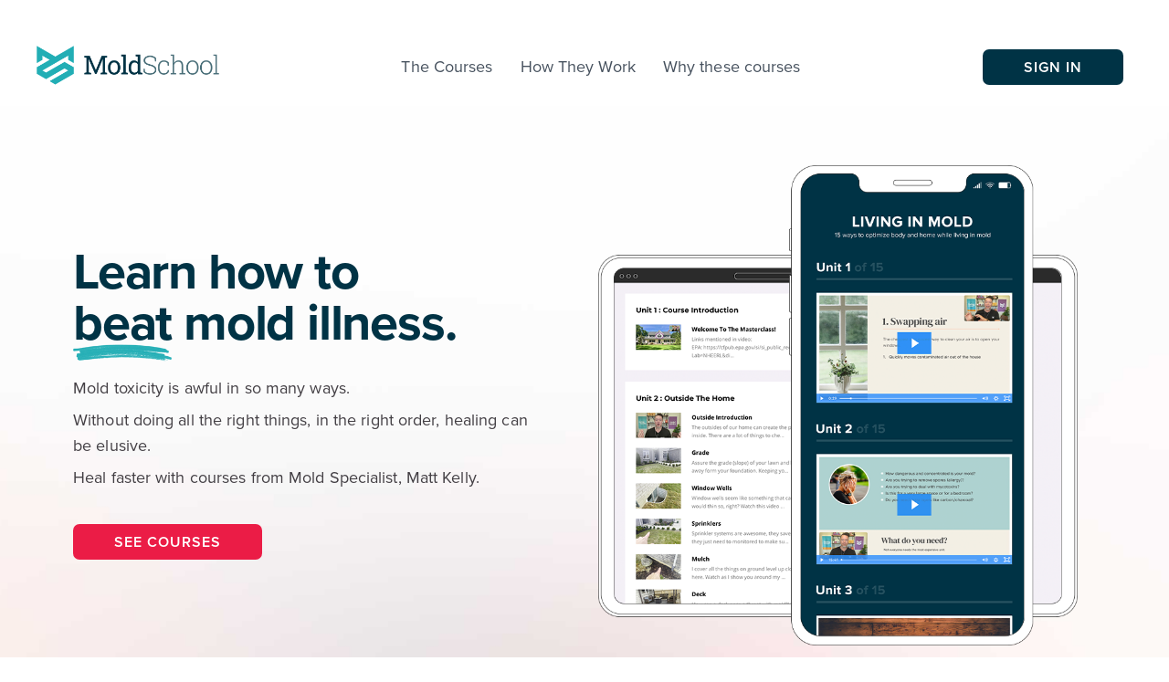

--- FILE ---
content_type: text/html; charset=utf-8
request_url: https://mattkelly.mykajabi.com/
body_size: 10315
content:
<!doctype html>
<html lang="en">
  <head>
    
              <meta name="csrf-param" content="authenticity_token">
              <meta name="csrf-token" content="aVQeuSQJdsOB9D5WqUrnnJ67i9rGRkF32BeveCUE8X2nWyM8DHB4BRvrbvYyzFDkw0yaLFvWKJNFBpnfh1A4Tg==">
            
    <title>
      
        MoldSchool - Learn to heal body and home from toxic mold
      
    </title>
    <meta charset="utf-8" />
    <meta http-equiv="x-ua-compatible" content="ie=edge, chrome=1">
    <meta name="viewport" content="width=device-width, initial-scale=1, shrink-to-fit=no">
    
      <meta name="description" content="Healing from Mold Illness requires a multi-pronged approach. MoldSchool courses teach you what you need to know for both body and home. " />
    
    <meta property="og:type" content="website">
<meta property="og:url" content="https://www.moldschool.com">
<meta name="twitter:card" content="summary_large_image">

<meta property="og:title" content="MoldSchool - Learn to heal body and home from toxic mold">
<meta name="twitter:title" content="MoldSchool - Learn to heal body and home from toxic mold">


<meta property="og:description" content="Healing from Mold Illness requires a multi-pronged approach. MoldSchool courses teach you what you need to know for both body and home. ">
<meta name="twitter:description" content="Healing from Mold Illness requires a multi-pronged approach. MoldSchool courses teach you what you need to know for both body and home. ">


<meta property="og:image" content="https://kajabi-storefronts-production.kajabi-cdn.com/kajabi-storefronts-production/file-uploads/sites/2147635405/images/f75403-aae3-355f-ee8-a447fc408ef_Kajabi-website-image.png">
<meta name="twitter:image" content="https://kajabi-storefronts-production.kajabi-cdn.com/kajabi-storefronts-production/file-uploads/sites/2147635405/images/f75403-aae3-355f-ee8-a447fc408ef_Kajabi-website-image.png">


    
      <link href="https://kajabi-storefronts-production.kajabi-cdn.com/kajabi-storefronts-production/file-uploads/sites/2147635405/images/137a6b7-6bab-5010-0243-5427db6af4bd_75c219e4-8681-4b0a-8130-e5b7d693201a.png?v=2" rel="shortcut icon" />
    
    <link rel="canonical" href="https://www.moldschool.com" />

    <!-- Google Fonts ====================================================== -->
    
      <link href="//fonts.googleapis.com/css?family=Roboto:400,700,400italic,700italic|Poppins:400,700,400italic,700italic" rel="stylesheet" type="text/css">
    

    <!-- Kajabi CSS ======================================================== -->
    <link rel="stylesheet" media="screen" href="https://kajabi-app-assets.kajabi-cdn.com/assets/core-0d125629e028a5a14579c81397830a1acd5cf5a9f3ec2d0de19efb9b0795fb03.css" />

    

    <link rel="stylesheet" href="https://use.fontawesome.com/releases/v5.15.2/css/all.css" crossorigin="anonymous">

    <link rel="stylesheet" media="screen" href="https://kajabi-storefronts-production.kajabi-cdn.com/kajabi-storefronts-production/themes/2152885210/assets/styles.css?1748561592323391" />

    <!-- Customer CSS ====================================================== -->
    <link rel="stylesheet" media="screen" href="https://kajabi-storefronts-production.kajabi-cdn.com/kajabi-storefronts-production/themes/2152885210/assets/overrides.css?1748561592323391" />
    <style>
  /* Custom CSS Added Via Theme Settings */
  /* CSS Overrides go here */
</style>


    <!-- Kajabi Editor Only CSS ============================================ -->
    

    <!-- Header hook ======================================================= -->
    <script type="text/javascript">
  var Kajabi = Kajabi || {};
</script>
<script type="text/javascript">
  Kajabi.currentSiteUser = {
    "id" : "-1",
    "type" : "Guest",
    "contactId" : "",
  };
</script>
<script type="text/javascript">
  Kajabi.theme = {
    activeThemeName: "Hopper",
    previewThemeId: null,
    editor: false
  };
</script>
<meta name="turbo-prefetch" content="false">
<style type="text/css">
  #editor-overlay {
    display: none;
    border-color: #2E91FC;
    position: absolute;
    background-color: rgba(46,145,252,0.05);
    border-style: dashed;
    border-width: 3px;
    border-radius: 3px;
    pointer-events: none;
    cursor: pointer;
    z-index: 10000000000;
  }
  .editor-overlay-button {
    color: white;
    background: #2E91FC;
    border-radius: 2px;
    font-size: 13px;
    margin-inline-start: -24px;
    margin-block-start: -12px;
    padding-block: 3px;
    padding-inline: 10px;
    text-transform:uppercase;
    font-weight:bold;
    letter-spacing:1.5px;

    left: 50%;
    top: 50%;
    position: absolute;
  }
</style>
<script src="https://kajabi-app-assets.kajabi-cdn.com/vite/assets/track_analytics-999259ad.js" crossorigin="anonymous" type="module"></script><link rel="modulepreload" href="https://kajabi-app-assets.kajabi-cdn.com/vite/assets/stimulus-576c66eb.js" as="script" crossorigin="anonymous">
<link rel="modulepreload" href="https://kajabi-app-assets.kajabi-cdn.com/vite/assets/track_product_analytics-9c66ca0a.js" as="script" crossorigin="anonymous">
<link rel="modulepreload" href="https://kajabi-app-assets.kajabi-cdn.com/vite/assets/stimulus-e54d982b.js" as="script" crossorigin="anonymous">
<link rel="modulepreload" href="https://kajabi-app-assets.kajabi-cdn.com/vite/assets/trackProductAnalytics-3d5f89d8.js" as="script" crossorigin="anonymous">      <script type="text/javascript">
        if (typeof (window.rudderanalytics) === "undefined") {
          !function(){"use strict";window.RudderSnippetVersion="3.0.3";var sdkBaseUrl="https://cdn.rudderlabs.com/v3"
          ;var sdkName="rsa.min.js";var asyncScript=true;window.rudderAnalyticsBuildType="legacy",window.rudderanalytics=[]
          ;var e=["setDefaultInstanceKey","load","ready","page","track","identify","alias","group","reset","setAnonymousId","startSession","endSession","consent"]
          ;for(var n=0;n<e.length;n++){var t=e[n];window.rudderanalytics[t]=function(e){return function(){
          window.rudderanalytics.push([e].concat(Array.prototype.slice.call(arguments)))}}(t)}try{
          new Function('return import("")'),window.rudderAnalyticsBuildType="modern"}catch(a){}
          if(window.rudderAnalyticsMount=function(){
          "undefined"==typeof globalThis&&(Object.defineProperty(Object.prototype,"__globalThis_magic__",{get:function get(){
          return this},configurable:true}),__globalThis_magic__.globalThis=__globalThis_magic__,
          delete Object.prototype.__globalThis_magic__);var e=document.createElement("script")
          ;e.src="".concat(sdkBaseUrl,"/").concat(window.rudderAnalyticsBuildType,"/").concat(sdkName),e.async=asyncScript,
          document.head?document.head.appendChild(e):document.body.appendChild(e)
          },"undefined"==typeof Promise||"undefined"==typeof globalThis){var d=document.createElement("script")
          ;d.src="https://polyfill-fastly.io/v3/polyfill.min.js?version=3.111.0&features=Symbol%2CPromise&callback=rudderAnalyticsMount",
          d.async=asyncScript,document.head?document.head.appendChild(d):document.body.appendChild(d)}else{
          window.rudderAnalyticsMount()}window.rudderanalytics.load("2apYBMHHHWpiGqicceKmzPebApa","https://kajabiaarnyhwq.dataplane.rudderstack.com",{})}();
        }
      </script>
      <script type="text/javascript">
        if (typeof (window.rudderanalytics) !== "undefined") {
          rudderanalytics.page({"account_id":"2147617004","site_id":"2147635405"});
        }
      </script>
      <script type="text/javascript">
        if (typeof (window.rudderanalytics) !== "undefined") {
          (function () {
            function AnalyticsClickHandler (event) {
              const targetEl = event.target.closest('a') || event.target.closest('button');
              if (targetEl) {
                rudderanalytics.track('Site Link Clicked', Object.assign(
                  {"account_id":"2147617004","site_id":"2147635405"},
                  {
                    link_text: targetEl.textContent.trim(),
                    link_href: targetEl.href,
                    tag_name: targetEl.tagName,
                  }
                ));
              }
            };
            document.addEventListener('click', AnalyticsClickHandler);
          })();
        }
      </script>
<meta name='site_locale' content='en'><style type="text/css">
  body main {
    direction: ltr;
  }
  .slick-list {
    direction: ltr;
  }
</style>
<style type="text/css">
  /* Font Awesome 4 */
  .fa.fa-twitter{
    font-family:sans-serif;
  }
  .fa.fa-twitter::before{
    content:"𝕏";
    font-size:1.2em;
  }

  /* Font Awesome 5 */
  .fab.fa-twitter{
    font-family:sans-serif;
  }
  .fab.fa-twitter::before{
    content:"𝕏";
    font-size:1.2em;
  }
</style>
<link rel="stylesheet" href="https://cdn.jsdelivr.net/npm/@kajabi-ui/styles@1.0.4/dist/kajabi_products/kajabi_products.css" />
<script type="module" src="https://cdn.jsdelivr.net/npm/@pine-ds/core@3.15.0/dist/pine-core/pine-core.esm.js"></script>
<script nomodule src="https://cdn.jsdelivr.net/npm/@pine-ds/core@3.15.0/dist/pine-core/index.esm.js"></script>


  </head>

  <style>
  body {
    
      
    
  }
</style>

  <script src="https://kit.fontawesome.com/90b4cbf959.js" crossorigin="anonymous"></script>
  <link rel="stylesheet" href="https://use.typekit.net/bgc8djo.css">
  <body id="encore-theme" class="background-unrecognized home">
    


    <div id="section-header" data-section-id="header">

<style>
  /* Default Header Styles */
  .header {
    
      background-color: #ffffff;
    
    font-size: 18px;
  }
  .header a,
  .header a.link-list__link,
  .header a.link-list__link:hover,
  .header a.social-icons__icon,
  .header .user__login a,
  .header .dropdown__item a,
  .header .dropdown__trigger:hover {
    color: #45505d;
  }
  .header .dropdown__trigger {
    color: #45505d !important;
  }
  /* Mobile Header Styles */
  @media (max-width: 767px) {
    .header {
      
      font-size: 16px;
    }
    
    .header .hamburger__slices .hamburger__slice {
      
        background-color: #0b0088;
      
    }
    
      .header a.link-list__link, .dropdown__item a, .header__content--mobile {
        text-align: center;
      }
    
    .header--overlay .header__content--mobile  {
      padding-bottom: 20px;
    }
  }
  /* Sticky Styles */
  
</style>

<div class="hidden">
  
    
  
    
  
    
  
  
  
  
</div>

<header class="header header--overlay    background-light header--close-on-scroll" kjb-settings-id="sections_header_settings_background_color">
  <div class="hello-bars">
    
      
    
      
    
      
    
  </div>
  
    <div class="header__wrap">
      <div class="header__content header__content--desktop background-light">
        <div class="container header__container media justify-content-left">
          
            
                <style>
@media (min-width: 768px) {
  #block-1555988494486 {
    text-align: left;
  }
} 
</style>

<div id="block-1555988494486" class="header__block header__block--logo header__block--show header__switch-content " kjb-settings-id="sections_header_blocks_1555988494486_settings_stretch">
  <style>
  #block-1555988494486 {
    line-height: 1;
  }
  #block-1555988494486 .logo__image {
    display: block;
    width: 200px;
  }
  #block-1555988494486 .logo__text {
    color: ;
  }
</style>

<a class="logo" href="/">
  
    
      <img class="logo__image" src="https://kajabi-storefronts-production.kajabi-cdn.com/kajabi-storefronts-production/file-uploads/themes/2152885210/settings_images/57c8be-0fe-cad-f8b-35543006445_logo-color.png" kjb-settings-id="sections_header_blocks_1555988494486_settings_logo" alt="Header Logo" />
    
  
</a>

</div>

              
          
            
                <style>
@media (min-width: 768px) {
  #block-1555988491313 {
    text-align: center;
  }
} 
</style>

<div id="block-1555988491313" class="header__block header__switch-content header__block--menu stretch" kjb-settings-id="sections_header_blocks_1555988491313_settings_stretch">
  <div class="link-list justify-content-center" kjb-settings-id="sections_header_blocks_1555988491313_settings_menu">
  
    <a class="link-list__link" href="https://www.moldschool.com/#the-courses" >The Courses</a>
  
    <a class="link-list__link" href="https://www.moldschool.com/#how-they-work" >How They Work</a>
  
    <a class="link-list__link" href="https://www.moldschool.com/#why-these-courses" >Why these courses</a>
  
</div>

</div>

              
          
            
                <style>
@media (min-width: 768px) {
  #block-1555988487706 {
    text-align: right;
  }
} 
</style>

<div id="block-1555988487706" class="header__block header__switch-content header__block--user " kjb-settings-id="sections_header_blocks_1555988487706_settings_stretch">
  <style>
  /* Dropdown menu colors for desktop */
  @media (min-width: 768px) {
    #block-1555988487706 .dropdown__menu {
      background: #003345;
      color: #ffffff;
    }
    #block-1555988487706 .dropdown__item a, 
    #block-1555988487706 {
      color: #ffffff;
    }
  }  
  /* Mobile menu text alignment */
  @media (max-width: 767px) {
    #block-1555988487706 .dropdown__item a,
    #block-1555988487706 .user__login a {
      text-align: center;
    }
  }
</style>

<div class="user" kjb-settings-id="sections_header_blocks_1555988487706_settings_language_login">
  
    <span class="user__login" kjb-settings-id="language_login"><a href="/login">Sign In</a></span>
  
</div>

</div>

              
          
          
            <div class="hamburger hidden--desktop" kjb-settings-id="sections_header_settings_hamburger_color">
              <div class="hamburger__slices">
                <div class="hamburger__slice hamburger--slice-1"></div>
                <div class="hamburger__slice hamburger--slice-2"></div>
                <div class="hamburger__slice hamburger--slice-3"></div>
                <div class="hamburger__slice hamburger--slice-4"></div>
              </div>
            </div>
          
        </div>
      </div>
      <div class="header__content header__content--mobile">
        <div class="header__switch-content header__spacer"></div>
      </div>
    </div>
  
</header>

</div>
    <main>
      
<div data-content-for-index data-dynamic-sections="index"><div id="section-1728493368296" data-section-id="1728493368296"><style>
  
    #section-1728493368296 {
      background-image: url(https://kajabi-storefronts-production.kajabi-cdn.com/kajabi-storefronts-production/file-uploads/themes/2152885210/settings_images/2dc66c-0426-6f44-4dd2-2fc3442770af_hero-bg.jpg);
      background-position: bottom;
    }
  
  #section-1728493368296 .section__overlay {
    position: absolute;
    width: 100%;
    height: 100%;
    left: 0;
    top: 0;
    background-color: ;
  }
  #section-1728493368296 .sizer {
    padding-top: 40px;
    padding-bottom: 40px;
  }
  #section-1728493368296 .container {
    max-width: calc(1260px + 10px + 10px);
    padding-right: 10px;
    padding-left: 10px;
    
  }
  #section-1728493368296 .row {
    
  }
  #section-1728493368296 .container--full {
    width: 100%;
    max-width: calc(100% + 10px + 10px);
  }
  @media (min-width: 768px) {
    
      #section-1728493368296 {
        
      }
    
    #section-1728493368296 .sizer {
      padding-top: 50px;
      padding-bottom: 50px;
    }
    #section-1728493368296 .container {
      max-width: calc(1260px + 40px + 40px);
      padding-right: 40px;
      padding-left: 40px;
    }
    #section-1728493368296 .container--full {
      max-width: calc(100% + 40px + 40px);
    }
  }
  
  
</style>


<section kjb-settings-id="sections_1728493368296_settings_background_color"
  class="section
  
  
   "
  data-reveal-event=""
  data-reveal-offset=""
  data-reveal-units="seconds">
  <div class="sizer ">
    
    <div class="section__overlay"></div>
    <div class="container ">
      <div class="row align-items-center justify-content-center">
        
          




<style>
  /* flush setting */
  
  
  /* margin settings */
  #block-1728493368296_0, [data-slick-id="1728493368296_0"] {
    margin-top: 0px;
    margin-right: 0px;
    margin-bottom: 40px;
    margin-left: 0px;
  }
  #block-1728493368296_0 .block, [data-slick-id="1728493368296_0"] .block {
    /* border settings */
    border: 4px  black;
    border-radius: 4px;
    

    /* background color */
    
      background-color: ;
    
    /* default padding for mobile */
    
      padding: 20px;
    
    
      padding: 20px;
    
    
      
        padding: 20px;
      
    
    /* mobile padding overrides */
    
    
      padding-top: 0px;
    
    
      padding-right: 0px;
    
    
      padding-bottom: 0px;
    
    
      padding-left: 0px;
    
  }

  @media (min-width: 768px) {
    /* desktop margin settings */
    #block-1728493368296_0, [data-slick-id="1728493368296_0"] {
      margin-top: 0px;
      margin-right: 0px;
      margin-bottom: 0px;
      margin-left: 0px;
    }
    #block-1728493368296_0 .block, [data-slick-id="1728493368296_0"] .block {
      /* default padding for desktop  */
      
        padding: 30px;
      
      
        
          padding: 30px;
        
      
      /* desktop padding overrides */
      
      
      
      
      
        padding-left: 40px;
      
    }
  }
  /* mobile text align */
  @media (max-width: 767px) {
    #block-1728493368296_0, [data-slick-id="1728493368296_0"] {
      text-align: left;
    }
  }
</style>



<div
  id="block-1728493368296_0"
  class="
  block-type--text
  text-left
  col-6
  
  
  
    
  
  
  "
  
  data-reveal-event=""
  data-reveal-offset=""
  data-reveal-units="seconds"
  
    kjb-settings-id="sections_1728493368296_blocks_1728493368296_0_settings_width"
    >
  <div class="block
    box-shadow-
    "
    
      data-aos="none"
      data-aos-delay="0"
      data-aos-duration="0"
    
    >
    
    <style>
  
  #block-1577982541036_0 .btn {
    margin-top: 1rem;
  }
</style>

<h1>Learn how to <br /><span>beat</span> mold illness.</h1>
<p>Mold toxicity is awful in so many ways.</p>
<p>Without doing all the right things, in the right order, healing can be elusive.</p>
<p>Heal faster with courses from Mold Specialist, Matt Kelly.</p>
<p><a href="#the-courses">See Courses</a></p>

  </div>
</div>


        
          




<style>
  /* flush setting */
  
  
  /* margin settings */
  #block-1728493368296_2, [data-slick-id="1728493368296_2"] {
    margin-top: 0px;
    margin-right: 0px;
    margin-bottom: 0px;
    margin-left: 0px;
  }
  #block-1728493368296_2 .block, [data-slick-id="1728493368296_2"] .block {
    /* border settings */
    border: 4px  black;
    border-radius: 0px;
    

    /* background color */
    
    /* default padding for mobile */
    
    
      padding: 20px;
    
    
      
    
    /* mobile padding overrides */
    
      padding: 0;
    
    
      padding-top: 0px;
    
    
      padding-right: 0px;
    
    
      padding-bottom: 0px;
    
    
      padding-left: 0px;
    
  }

  @media (min-width: 768px) {
    /* desktop margin settings */
    #block-1728493368296_2, [data-slick-id="1728493368296_2"] {
      margin-top: 0px;
      margin-right: 0px;
      margin-bottom: 0px;
      margin-left: 0px;
    }
    #block-1728493368296_2 .block, [data-slick-id="1728493368296_2"] .block {
      /* default padding for desktop  */
      
      
        
      
      /* desktop padding overrides */
      
        padding: 0;
      
      
        padding-top: 0px;
      
      
        padding-right: 60px;
      
      
        padding-bottom: 0px;
      
      
        padding-left: 0px;
      
    }
  }
  /* mobile text align */
  @media (max-width: 767px) {
    #block-1728493368296_2, [data-slick-id="1728493368296_2"] {
      text-align: ;
    }
  }
</style>



<div
  id="block-1728493368296_2"
  class="
  block-type--image
  text-
  col-6
  
  
  
    
  
  
  "
  
  data-reveal-event=""
  data-reveal-offset=""
  data-reveal-units="seconds"
  
    kjb-settings-id="sections_1728493368296_blocks_1728493368296_2_settings_width"
    >
  <div class="block
    box-shadow-
    "
    
      data-aos="none"
      data-aos-delay="0"
      data-aos-duration="0"
    
    >
    
    <style>
  #block-1728493368296_2 .block,
  [data-slick-id="1728493368296_2"] .block {
    display: flex;
    justify-content: flex-start;
  }
  #block-1728493368296_2 .image,
  [data-slick-id="1728493368296_2"] .image {
    width: 100%;
    overflow: hidden;
    
    border-radius: 0px;
    
  }
  #block-1728493368296_2 .image__image,
  [data-slick-id="1728493368296_2"] .image__image {
    width: 100%;
    
  }
  #block-1728493368296_2 .image__overlay,
  [data-slick-id="1728493368296_2"] .image__overlay {
    
      opacity: 0;
    
    background-color: #fff;
    border-radius: 0px;
    
  }
  
  #block-1728493368296_2 .image__overlay-text,
  [data-slick-id="1728493368296_2"] .image__overlay-text {
    color:  !important;
  }
  @media (min-width: 768px) {
    #block-1728493368296_2 .block,
    [data-slick-id="1728493368296_2"] .block {
        display: flex;
        justify-content: flex-start;
    }
    #block-1728493368296_2 .image__overlay,
    [data-slick-id="1728493368296_2"] .image__overlay {
      
        opacity: 0;
      
    }
    #block-1728493368296_2 .image__overlay:hover {
      opacity: 1;
    }
  }
  
</style>

<div class="image">
  
    
        <img class="image__image" src="https://kajabi-storefronts-production.kajabi-cdn.com/kajabi-storefronts-production/file-uploads/themes/2152885210/settings_images/f8dcc2a-11e-8eed-3a31-707681e51177_hero-image.png" kjb-settings-id="sections_1728493368296_blocks_1728493368296_2_settings_image" alt="" />
    
    
  
</div>

  </div>
</div>


        
      </div>
    </div>
  </div>
</section>
</div><div id="section-1728494195665" data-section-id="1728494195665"><style>
  
  #section-1728494195665 .section__overlay {
    position: absolute;
    width: 100%;
    height: 100%;
    left: 0;
    top: 0;
    background-color: #24505f;
  }
  #section-1728494195665 .sizer {
    padding-top: 40px;
    padding-bottom: 40px;
  }
  #section-1728494195665 .container {
    max-width: calc(1260px + 10px + 10px);
    padding-right: 10px;
    padding-left: 10px;
    
  }
  #section-1728494195665 .row {
    
  }
  #section-1728494195665 .container--full {
    width: 100%;
    max-width: calc(100% + 10px + 10px);
  }
  @media (min-width: 768px) {
    
    #section-1728494195665 .sizer {
      padding-top: 0px;
      padding-bottom: 0px;
    }
    #section-1728494195665 .container {
      max-width: calc(1260px + 40px + 80px);
      padding-right: 40px;
      padding-left: 80px;
    }
    #section-1728494195665 .container--full {
      max-width: calc(100% + 40px + 80px);
    }
  }
  
  
</style>


<section kjb-settings-id="sections_1728494195665_settings_background_color"
  class="section
  
  
   background-dark "
  data-reveal-event=""
  data-reveal-offset=""
  data-reveal-units="seconds">
  <div class="sizer ">
    
    <div class="section__overlay"></div>
    <div class="container ">
      <div class="row align-items-center justify-content-center">
        
          




<style>
  /* flush setting */
  
  
  /* margin settings */
  #block-1728494237359, [data-slick-id="1728494237359"] {
    margin-top: 0px;
    margin-right: 0px;
    margin-bottom: 0px;
    margin-left: 0px;
  }
  #block-1728494237359 .block, [data-slick-id="1728494237359"] .block {
    /* border settings */
    border: 4px  black;
    border-radius: 0px;
    

    /* background color */
    
    /* default padding for mobile */
    
    
      padding: 20px;
    
    
      
    
    /* mobile padding overrides */
    
      padding: 0;
    
    
      padding-top: 0px;
    
    
      padding-right: 0px;
    
    
      padding-bottom: 0px;
    
    
      padding-left: 0px;
    
  }

  @media (min-width: 768px) {
    /* desktop margin settings */
    #block-1728494237359, [data-slick-id="1728494237359"] {
      margin-top: 0px;
      margin-right: 0px;
      margin-bottom: 0px;
      margin-left: 0px;
    }
    #block-1728494237359 .block, [data-slick-id="1728494237359"] .block {
      /* default padding for desktop  */
      
      
        
      
      /* desktop padding overrides */
      
        padding: 0;
      
      
        padding-top: 0px;
      
      
        padding-right: 0px;
      
      
        padding-bottom: 0px;
      
      
        padding-left: 0px;
      
    }
  }
  /* mobile text align */
  @media (max-width: 767px) {
    #block-1728494237359, [data-slick-id="1728494237359"] {
      text-align: ;
    }
  }
</style>



<div
  id="block-1728494237359"
  class="
  block-type--image
  text-
  col-1
  
  
  
    
  
  
  "
  
  data-reveal-event=""
  data-reveal-offset=""
  data-reveal-units="seconds"
  
    kjb-settings-id="sections_1728494195665_blocks_1728494237359_settings_width"
    >
  <div class="block
    box-shadow-
    "
    
      data-aos="none"
      data-aos-delay="0"
      data-aos-duration="0"
    
    >
    
    <style>
  #block-1728494237359 .block,
  [data-slick-id="1728494237359"] .block {
    display: flex;
    justify-content: flex-start;
  }
  #block-1728494237359 .image,
  [data-slick-id="1728494237359"] .image {
    width: 100%;
    overflow: hidden;
    
    border-radius: 4px;
    
  }
  #block-1728494237359 .image__image,
  [data-slick-id="1728494237359"] .image__image {
    width: 100%;
    
  }
  #block-1728494237359 .image__overlay,
  [data-slick-id="1728494237359"] .image__overlay {
    
      opacity: 0;
    
    background-color: #fff;
    border-radius: 4px;
    
  }
  
  #block-1728494237359 .image__overlay-text,
  [data-slick-id="1728494237359"] .image__overlay-text {
    color:  !important;
  }
  @media (min-width: 768px) {
    #block-1728494237359 .block,
    [data-slick-id="1728494237359"] .block {
        display: flex;
        justify-content: flex-start;
    }
    #block-1728494237359 .image__overlay,
    [data-slick-id="1728494237359"] .image__overlay {
      
        opacity: 0;
      
    }
    #block-1728494237359 .image__overlay:hover {
      opacity: 1;
    }
  }
  
</style>

<div class="image">
  
    
        <img class="image__image" src="https://kajabi-storefronts-production.kajabi-cdn.com/kajabi-storefronts-production/file-uploads/themes/2152885210/settings_images/2cb187f-a85e-b43e-38b-cc8f4e40f1b_matt-avatar.png" kjb-settings-id="sections_1728494195665_blocks_1728494237359_settings_image" alt="" />
    
    
  
</div>

  </div>
</div>


        
          




<style>
  /* flush setting */
  
  
  /* margin settings */
  #block-1728494195665_0, [data-slick-id="1728494195665_0"] {
    margin-top: 0px;
    margin-right: 0px;
    margin-bottom: 0px;
    margin-left: 0px;
  }
  #block-1728494195665_0 .block, [data-slick-id="1728494195665_0"] .block {
    /* border settings */
    border: 4px  black;
    border-radius: 4px;
    

    /* background color */
    
      background-color: ;
    
    /* default padding for mobile */
    
      padding: 20px;
    
    
      padding: 20px;
    
    
      
        padding: 20px;
      
    
    /* mobile padding overrides */
    
    
      padding-top: 0px;
    
    
      padding-right: 0px;
    
    
      padding-bottom: 0px;
    
    
      padding-left: 0px;
    
  }

  @media (min-width: 768px) {
    /* desktop margin settings */
    #block-1728494195665_0, [data-slick-id="1728494195665_0"] {
      margin-top: 0px;
      margin-right: 0px;
      margin-bottom: 0px;
      margin-left: 0px;
    }
    #block-1728494195665_0 .block, [data-slick-id="1728494195665_0"] .block {
      /* default padding for desktop  */
      
        padding: 30px;
      
      
        
          padding: 30px;
        
      
      /* desktop padding overrides */
      
      
        padding-top: 10px;
      
      
      
      
    }
  }
  /* mobile text align */
  @media (max-width: 767px) {
    #block-1728494195665_0, [data-slick-id="1728494195665_0"] {
      text-align: left;
    }
  }
</style>



<div
  id="block-1728494195665_0"
  class="
  block-type--text
  text-left
  col-11
  
  
  
    
  
  
  "
  
  data-reveal-event=""
  data-reveal-offset=""
  data-reveal-units="seconds"
  
    kjb-settings-id="sections_1728494195665_blocks_1728494195665_0_settings_width"
    >
  <div class="block
    box-shadow-
    "
    
      data-aos="none"
      data-aos-delay="0"
      data-aos-duration="0"
    
    >
    
    <style>
  
  #block-1577982541036_0 .btn {
    margin-top: 1rem;
  }
</style>

<p>COURSES BY ‘Mr. Mold’  <span>MATTHEW KELLY</span></p>
<div class="tag-wrapper"><span>FUNCTIONAL HEALTH PRACTITIONER</span> <span>MOLD SPECIALIST</span> <span>DETOXIFICATION SPECIALIST</span> <span>HUSBAND &amp; FATHER OF 5</span></div>

  </div>
</div>


        
      </div>
    </div>
  </div>
</section>
</div><div id="section-1604525257678" data-section-id="1604525257678"><style>
  
  #section-1604525257678 .section__overlay {
    position: absolute;
    width: 100%;
    height: 100%;
    left: 0;
    top: 0;
    background-color: #ffffff;
  }
  #section-1604525257678 .sizer {
    padding-top: 50px;
    padding-bottom: 50px;
  }
  #section-1604525257678 .container {
    max-width: calc(1260px + 15px + 15px);
    padding-right: 15px;
    padding-left: 15px;
    
  }
  #section-1604525257678 .row {
    
  }
  #section-1604525257678 .container--full {
    width: 100%;
    max-width: calc(100% + 15px + 15px);
  }
  @media (min-width: 768px) {
    
    #section-1604525257678 .sizer {
      padding-top: 100px;
      padding-bottom: 100px;
    }
    #section-1604525257678 .container {
      max-width: calc(1260px + 40px + 40px);
      padding-right: 40px;
      padding-left: 40px;
    }
    #section-1604525257678 .container--full {
      max-width: calc(100% + 40px + 40px);
    }
  }
  
  
</style>


<section kjb-settings-id="sections_1604525257678_settings_background_color"
  class="section
  
  
   background-light "
  data-reveal-event=""
  data-reveal-offset=""
  data-reveal-units="seconds">
  <div class="sizer ">
    
    <div class="section__overlay"></div>
    <div class="container ">
      <div class="row align-items-center justify-content-around">
        
          




<style>
  /* flush setting */
  
  
  /* margin settings */
  #block-1604525257678_0, [data-slick-id="1604525257678_0"] {
    margin-top: 0px;
    margin-right: 0px;
    margin-bottom: 0px;
    margin-left: 0px;
  }
  #block-1604525257678_0 .block, [data-slick-id="1604525257678_0"] .block {
    /* border settings */
    border: 4px none black;
    border-radius: 4px;
    

    /* background color */
    
    /* default padding for mobile */
    
    
    
    /* mobile padding overrides */
    
    
    
    
    
  }

  @media (min-width: 768px) {
    /* desktop margin settings */
    #block-1604525257678_0, [data-slick-id="1604525257678_0"] {
      margin-top: 0px;
      margin-right: 0px;
      margin-bottom: 0px;
      margin-left: 0px;
    }
    #block-1604525257678_0 .block, [data-slick-id="1604525257678_0"] .block {
      /* default padding for desktop  */
      
      
      /* desktop padding overrides */
      
      
      
      
      
    }
  }
  /* mobile text align */
  @media (max-width: 767px) {
    #block-1604525257678_0, [data-slick-id="1604525257678_0"] {
      text-align: center;
    }
  }
</style>



<div
  id="block-1604525257678_0"
  class="
  block-type--text
  text-center
  col-12
  
  
  
    
  
  
  "
  
  data-reveal-event=""
  data-reveal-offset=""
  data-reveal-units="seconds"
  
    kjb-settings-id="sections_1604525257678_blocks_1604525257678_0_settings_width"
    >
  <div class="block
    box-shadow-none
    "
    
      data-aos="none"
      data-aos-delay="0"
      data-aos-duration="0"
    
    >
    
    <style>
  
  #block-1577982541036_0 .btn {
    margin-top: 1rem;
  }
</style>

<h2 id="the-courses">Courses</h2>
<p>Which in-depth course will help you move forward in your current mold situation?</p>

  </div>
</div>


        
          




<style>
  /* flush setting */
  
  
  /* margin settings */
  #block-1604695781601, [data-slick-id="1604695781601"] {
    margin-top: 0px;
    margin-right: 0px;
    margin-bottom: 40px;
    margin-left: 0px;
  }
  #block-1604695781601 .block, [data-slick-id="1604695781601"] .block {
    /* border settings */
    border: 4px none black;
    border-radius: 4px;
    

    /* background color */
    
    /* default padding for mobile */
    
    
    
    /* mobile padding overrides */
    
    
    
      padding-right: 10px;
    
    
    
      padding-left: 10px;
    
  }

  @media (min-width: 768px) {
    /* desktop margin settings */
    #block-1604695781601, [data-slick-id="1604695781601"] {
      margin-top: 0px;
      margin-right: 0px;
      margin-bottom: 0px;
      margin-left: 0px;
    }
    #block-1604695781601 .block, [data-slick-id="1604695781601"] .block {
      /* default padding for desktop  */
      
      
      /* desktop padding overrides */
      
      
        padding-top: 0px;
      
      
        padding-right: 0px;
      
      
        padding-bottom: 0px;
      
      
        padding-left: 0px;
      
    }
  }
  /* mobile text align */
  @media (max-width: 767px) {
    #block-1604695781601, [data-slick-id="1604695781601"] {
      text-align: center;
    }
  }
</style>



<div
  id="block-1604695781601"
  class="
  block-type--feature
  text-center
  col-3
  
  
  
    
  
  
  "
  
  data-reveal-event=""
  data-reveal-offset=""
  data-reveal-units="seconds"
  
    kjb-settings-id="sections_1604525257678_blocks_1604695781601_settings_width"
    >
  <div class="block
    box-shadow-none
    "
    
      data-aos="none"
      data-aos-delay="0"
      data-aos-duration="1000"
    
    >
    
    <style>
  #block-1604695781601 .feature__image,
  [data-slick-id="1604695781601"] .feature__image {
    width: 250px;
    border-radius: 0px;
  }
  
</style>
<div class="feature">
  
    
      <a href="https://www.moldschool.com/Living-In-Mold"  >
    
      <img class="feature__image" src="https://kajabi-storefronts-production.kajabi-cdn.com/kajabi-storefronts-production/file-uploads/themes/2152885210/settings_images/cc2f3ce-b336-660b-5e05-62003c5a1e5_LIM.png" kjb-settings-id="sections_1604525257678_blocks_1604695781601_settings_image" alt="" />
    
      </a>
    
  
  <div class="feature__text" kjb-settings-id="sections_1604525257678_blocks_1604695781601_settings_text">
    <p>Find out what you can start implementing today to bring relief to your body and home while having to live in a moldy space.</p>
<div class="points-wrapper">
<div class="point"><i class="fa-solid fa-folder"> </i><span>15 Modules</span></div>
<div class="point"><i class="fa-solid fa-video"> </i><span>30 Video Lessons</span></div>
<div class="point"><i class="fa-solid fa-clock"> </i><span>4.5 + hours</span></div>
<a href="https://www.moldschool.com/Living-In-Mold">Learn More</a></div>
  </div>
  
</div>

  </div>
</div>


        
          




<style>
  /* flush setting */
  
  
  /* margin settings */
  #block-1728500218214, [data-slick-id="1728500218214"] {
    margin-top: 0px;
    margin-right: 0px;
    margin-bottom: 40px;
    margin-left: 0px;
  }
  #block-1728500218214 .block, [data-slick-id="1728500218214"] .block {
    /* border settings */
    border: 4px none black;
    border-radius: 4px;
    

    /* background color */
    
    /* default padding for mobile */
    
    
    
    /* mobile padding overrides */
    
    
    
      padding-right: 10px;
    
    
    
      padding-left: 10px;
    
  }

  @media (min-width: 768px) {
    /* desktop margin settings */
    #block-1728500218214, [data-slick-id="1728500218214"] {
      margin-top: 0px;
      margin-right: 0px;
      margin-bottom: 0px;
      margin-left: 0px;
    }
    #block-1728500218214 .block, [data-slick-id="1728500218214"] .block {
      /* default padding for desktop  */
      
      
      /* desktop padding overrides */
      
      
        padding-top: 0px;
      
      
        padding-right: 0px;
      
      
        padding-bottom: 0px;
      
      
        padding-left: 0px;
      
    }
  }
  /* mobile text align */
  @media (max-width: 767px) {
    #block-1728500218214, [data-slick-id="1728500218214"] {
      text-align: center;
    }
  }
</style>



<div
  id="block-1728500218214"
  class="
  block-type--feature
  text-center
  col-3
  
  
  
    
  
  
  "
  
  data-reveal-event=""
  data-reveal-offset=""
  data-reveal-units="seconds"
  
    kjb-settings-id="sections_1604525257678_blocks_1728500218214_settings_width"
    >
  <div class="block
    box-shadow-none
    "
    
      data-aos="none"
      data-aos-delay="0"
      data-aos-duration="1000"
    
    >
    
    <style>
  #block-1728500218214 .feature__image,
  [data-slick-id="1728500218214"] .feature__image {
    width: 250px;
    border-radius: 0px;
  }
  
</style>
<div class="feature">
  
    
      <a href="https://www.moldschool.com/MPYH"  >
    
      <img class="feature__image" src="https://kajabi-storefronts-production.kajabi-cdn.com/kajabi-storefronts-production/file-uploads/themes/2152885210/settings_images/d27532-c8da-fa8e-0e75-d6461a32142_6f9f6339-2176-4889-a13b-f38fa5ed17d0.png" kjb-settings-id="sections_1604525257678_blocks_1728500218214_settings_image" alt="" />
    
      </a>
    
  
  <div class="feature__text" kjb-settings-id="sections_1604525257678_blocks_1728500218214_settings_text">
    <p>Protect your home to protect your health. There are so many areas prone to mold and water damage. Let me show you.</p>
<div class="points-wrapper">
<div class="point"><i class="fa-solid fa-folder"> </i><span>12 Modules</span></div>
<div class="point"><i class="fa-solid fa-video"> </i><span>101 Video Lessons</span></div>
<div class="point"><i class="fa-solid fa-clock"> </i><span>9 + hours</span></div>
<a href="https://www.moldschool.com/MPYH">Learn More</a></div>
  </div>
  
</div>

  </div>
</div>


        
          




<style>
  /* flush setting */
  
  
  /* margin settings */
  #block-1728500221827, [data-slick-id="1728500221827"] {
    margin-top: 0px;
    margin-right: 0px;
    margin-bottom: 40px;
    margin-left: 0px;
  }
  #block-1728500221827 .block, [data-slick-id="1728500221827"] .block {
    /* border settings */
    border: 4px none black;
    border-radius: 4px;
    

    /* background color */
    
    /* default padding for mobile */
    
    
    
    /* mobile padding overrides */
    
    
    
      padding-right: 10px;
    
    
    
      padding-left: 10px;
    
  }

  @media (min-width: 768px) {
    /* desktop margin settings */
    #block-1728500221827, [data-slick-id="1728500221827"] {
      margin-top: 0px;
      margin-right: 0px;
      margin-bottom: 0px;
      margin-left: 0px;
    }
    #block-1728500221827 .block, [data-slick-id="1728500221827"] .block {
      /* default padding for desktop  */
      
      
      /* desktop padding overrides */
      
      
        padding-top: 0px;
      
      
        padding-right: 0px;
      
      
        padding-bottom: 0px;
      
      
        padding-left: 0px;
      
    }
  }
  /* mobile text align */
  @media (max-width: 767px) {
    #block-1728500221827, [data-slick-id="1728500221827"] {
      text-align: center;
    }
  }
</style>



<div
  id="block-1728500221827"
  class="
  block-type--feature
  text-center
  col-3
  
  
  
    
  
  
  "
  
  data-reveal-event=""
  data-reveal-offset=""
  data-reveal-units="seconds"
  
    kjb-settings-id="sections_1604525257678_blocks_1728500221827_settings_width"
    >
  <div class="block
    box-shadow-none
    "
    
      data-aos="none"
      data-aos-delay="0"
      data-aos-duration="1000"
    
    >
    
    <style>
  #block-1728500221827 .feature__image,
  [data-slick-id="1728500221827"] .feature__image {
    width: 250px;
    border-radius: 0px;
  }
  
</style>
<div class="feature">
  
    
      <img class="feature__image" src="https://kajabi-storefronts-production.kajabi-cdn.com/kajabi-storefronts-production/file-uploads/themes/2152885210/settings_images/47b18fd-1d7c-2255-86d3-1f10133e32_ERMI-Plus.png" kjb-settings-id="sections_1604525257678_blocks_1728500221827_settings_image" alt="" />
    
  
  <div class="feature__text" kjb-settings-id="sections_1604525257678_blocks_1728500221827_settings_text">
    <p>Does your ERMI+ show a serious mold problem in your home? Find out what your results mean and if you're in an unsafe space.</p>
<div class="points-wrapper">
<div class="point"><i class="fa-solid fa-folder"> </i><span>6 Modules</span></div>
<div class="point"><i class="fa-solid fa-video"> </i><span>45 Video Lessons</span></div>
<div class="point"><i class="fa-solid fa-clock"> </i><span>4 + hours</span></div>
<a href="https://www.moldschool.com/ERMI">Learn More</a></div>
  </div>
  
</div>

  </div>
</div>


        
      </div>
    </div>
  </div>
</section>
</div><div id="section-1728500361731" data-section-id="1728500361731"><style>
  
  #section-1728500361731 .section__overlay {
    position: absolute;
    width: 100%;
    height: 100%;
    left: 0;
    top: 0;
    background-color: #f1f5f8;
  }
  #section-1728500361731 .sizer {
    padding-top: 50px;
    padding-bottom: 50px;
  }
  #section-1728500361731 .container {
    max-width: calc(1260px + 15px + 15px);
    padding-right: 15px;
    padding-left: 15px;
    
  }
  #section-1728500361731 .row {
    
  }
  #section-1728500361731 .container--full {
    width: 100%;
    max-width: calc(100% + 15px + 15px);
  }
  @media (min-width: 768px) {
    
    #section-1728500361731 .sizer {
      padding-top: 100px;
      padding-bottom: 100px;
    }
    #section-1728500361731 .container {
      max-width: calc(1260px + 40px + 40px);
      padding-right: 40px;
      padding-left: 40px;
    }
    #section-1728500361731 .container--full {
      max-width: calc(100% + 40px + 40px);
    }
  }
  
  
</style>


<section kjb-settings-id="sections_1728500361731_settings_background_color"
  class="section
  
  
   background-light "
  data-reveal-event=""
  data-reveal-offset=""
  data-reveal-units="seconds">
  <div class="sizer ">
    
    <div class="section__overlay"></div>
    <div class="container ">
      <div class="row align-items-center justify-content-around">
        
          




<style>
  /* flush setting */
  
  
  /* margin settings */
  #block-1728500361731_0, [data-slick-id="1728500361731_0"] {
    margin-top: 0px;
    margin-right: 0px;
    margin-bottom: 0px;
    margin-left: 0px;
  }
  #block-1728500361731_0 .block, [data-slick-id="1728500361731_0"] .block {
    /* border settings */
    border: 4px none black;
    border-radius: 4px;
    

    /* background color */
    
    /* default padding for mobile */
    
    
    
    /* mobile padding overrides */
    
    
    
    
    
  }

  @media (min-width: 768px) {
    /* desktop margin settings */
    #block-1728500361731_0, [data-slick-id="1728500361731_0"] {
      margin-top: 0px;
      margin-right: 0px;
      margin-bottom: 0px;
      margin-left: 0px;
    }
    #block-1728500361731_0 .block, [data-slick-id="1728500361731_0"] .block {
      /* default padding for desktop  */
      
      
      /* desktop padding overrides */
      
      
      
      
      
    }
  }
  /* mobile text align */
  @media (max-width: 767px) {
    #block-1728500361731_0, [data-slick-id="1728500361731_0"] {
      text-align: center;
    }
  }
</style>



<div
  id="block-1728500361731_0"
  class="
  block-type--text
  text-center
  col-12
  
  
  
    
  
  
  "
  
  data-reveal-event=""
  data-reveal-offset=""
  data-reveal-units="seconds"
  
    kjb-settings-id="sections_1728500361731_blocks_1728500361731_0_settings_width"
    >
  <div class="block
    box-shadow-none
    "
    
      data-aos="none"
      data-aos-delay="0"
      data-aos-duration="0"
    
    >
    
    <style>
  
  #block-1577982541036_0 .btn {
    margin-top: 1rem;
  }
</style>

<h2 id="how-they-work">How courses work</h2>
<p>Matt’s courses provide the fastest, and easiest, way to learn what you need to progress in your mold journey.</p>

  </div>
</div>


        
          




<style>
  /* flush setting */
  
  
  /* margin settings */
  #block-1728500401619, [data-slick-id="1728500401619"] {
    margin-top: 0px;
    margin-right: 0px;
    margin-bottom: 0px;
    margin-left: 0px;
  }
  #block-1728500401619 .block, [data-slick-id="1728500401619"] .block {
    /* border settings */
    border: 4px  black;
    border-radius: 0px;
    

    /* background color */
    
    /* default padding for mobile */
    
    
      padding: 20px;
    
    
      
    
    /* mobile padding overrides */
    
      padding: 0;
    
    
      padding-top: 0px;
    
    
      padding-right: 0px;
    
    
      padding-bottom: 0px;
    
    
      padding-left: 0px;
    
  }

  @media (min-width: 768px) {
    /* desktop margin settings */
    #block-1728500401619, [data-slick-id="1728500401619"] {
      margin-top: 0px;
      margin-right: 0px;
      margin-bottom: 0px;
      margin-left: 0px;
    }
    #block-1728500401619 .block, [data-slick-id="1728500401619"] .block {
      /* default padding for desktop  */
      
      
        
      
      /* desktop padding overrides */
      
        padding: 0;
      
      
        padding-top: 0px;
      
      
        padding-right: 20px;
      
      
        padding-bottom: 0px;
      
      
        padding-left: 0px;
      
    }
  }
  /* mobile text align */
  @media (max-width: 767px) {
    #block-1728500401619, [data-slick-id="1728500401619"] {
      text-align: ;
    }
  }
</style>



<div
  id="block-1728500401619"
  class="
  block-type--image
  text-
  col-6
  
  
  
    
  
  
  "
  
  data-reveal-event=""
  data-reveal-offset=""
  data-reveal-units="seconds"
  
    kjb-settings-id="sections_1728500361731_blocks_1728500401619_settings_width"
    >
  <div class="block
    box-shadow-
    "
    
      data-aos="none"
      data-aos-delay="0"
      data-aos-duration="0"
    
    >
    
    <style>
  #block-1728500401619 .block,
  [data-slick-id="1728500401619"] .block {
    display: flex;
    justify-content: flex-start;
  }
  #block-1728500401619 .image,
  [data-slick-id="1728500401619"] .image {
    width: 100%;
    overflow: hidden;
    
    border-radius: 0px;
    
  }
  #block-1728500401619 .image__image,
  [data-slick-id="1728500401619"] .image__image {
    width: 100%;
    
  }
  #block-1728500401619 .image__overlay,
  [data-slick-id="1728500401619"] .image__overlay {
    
      opacity: 0;
    
    background-color: #fff;
    border-radius: 0px;
    
  }
  
  #block-1728500401619 .image__overlay-text,
  [data-slick-id="1728500401619"] .image__overlay-text {
    color:  !important;
  }
  @media (min-width: 768px) {
    #block-1728500401619 .block,
    [data-slick-id="1728500401619"] .block {
        display: flex;
        justify-content: flex-start;
    }
    #block-1728500401619 .image__overlay,
    [data-slick-id="1728500401619"] .image__overlay {
      
        opacity: 0;
      
    }
    #block-1728500401619 .image__overlay:hover {
      opacity: 1;
    }
  }
  
</style>

<div class="image">
  
    
        <img class="image__image" src="https://kajabi-storefronts-production.kajabi-cdn.com/kajabi-storefronts-production/file-uploads/themes/2152885210/settings_images/1c4fa4a-e756-412c-0b51-5ad2dffc3bc0_course-chart.jpg" kjb-settings-id="sections_1728500361731_blocks_1728500401619_settings_image" alt="" />
    
    
  
</div>

  </div>
</div>


        
          




<style>
  /* flush setting */
  
  
  /* margin settings */
  #block-1728500384946, [data-slick-id="1728500384946"] {
    margin-top: 0px;
    margin-right: 0px;
    margin-bottom: 0px;
    margin-left: 0px;
  }
  #block-1728500384946 .block, [data-slick-id="1728500384946"] .block {
    /* border settings */
    border: 4px  black;
    border-radius: 4px;
    

    /* background color */
    
    /* default padding for mobile */
    
    
      padding: 20px;
    
    
      
        padding: 20px;
      
    
    /* mobile padding overrides */
    
    
      padding-top: 0px;
    
    
      padding-right: 0px;
    
    
      padding-bottom: 0px;
    
    
      padding-left: 0px;
    
  }

  @media (min-width: 768px) {
    /* desktop margin settings */
    #block-1728500384946, [data-slick-id="1728500384946"] {
      margin-top: 0px;
      margin-right: 0px;
      margin-bottom: 0px;
      margin-left: 0px;
    }
    #block-1728500384946 .block, [data-slick-id="1728500384946"] .block {
      /* default padding for desktop  */
      
      
        
          padding: 30px;
        
      
      /* desktop padding overrides */
      
      
        padding-top: 0px;
      
      
      
        padding-bottom: 0px;
      
      
        padding-left: 20px;
      
    }
  }
  /* mobile text align */
  @media (max-width: 767px) {
    #block-1728500384946, [data-slick-id="1728500384946"] {
      text-align: left;
    }
  }
</style>



<div
  id="block-1728500384946"
  class="
  block-type--text
  text-left
  col-6
  
  
  
    
  
  
  "
  
  data-reveal-event=""
  data-reveal-offset=""
  data-reveal-units="seconds"
  
    kjb-settings-id="sections_1728500361731_blocks_1728500384946_settings_width"
    >
  <div class="block
    box-shadow-
    "
    
      data-aos="none"
      data-aos-delay="0"
      data-aos-duration="0"
    
    >
    
    <style>
  
  #block-1577982541036_0 .btn {
    margin-top: 1rem;
  }
</style>

<div class="icon-text-wrapper">
<div class="icon"><i class="fa-regular fa-stopwatch"> </i></div>
<div class="text">
<h4>Instant access</h4>
<p>You want to heal your body and home now. Choose your course and get started today.</p>
</div>
</div>
<div class="icon-text-wrapper">
<div class="icon"><i class="fa-regular fa-folder-tree"> </i></div>
<div class="text">
<h4>Bite size chunks</h4>
<p>All Matt’s videos are organized into simple modules where you can jump to the content you need now.</p>
</div>
</div>
<div class="icon-text-wrapper">
<div class="icon"><i class="fa-regular fa-circle-play"> </i></div>
<div class="text">
<h4>Watch anywhere</h4>
<p>Matt’s courses are sync’d across your desktop, laptop, and mobile devices for watching at home or on the go.</p>
</div>
</div>

  </div>
</div>


        
      </div>
    </div>
  </div>
</section>
</div><div id="section-1728500457655" data-section-id="1728500457655"><style>
  
  #section-1728500457655 .section__overlay {
    position: absolute;
    width: 100%;
    height: 100%;
    left: 0;
    top: 0;
    background-color: #ffffff;
  }
  #section-1728500457655 .sizer {
    padding-top: 50px;
    padding-bottom: 50px;
  }
  #section-1728500457655 .container {
    max-width: calc(1260px + 15px + 15px);
    padding-right: 15px;
    padding-left: 15px;
    
  }
  #section-1728500457655 .row {
    
  }
  #section-1728500457655 .container--full {
    width: 100%;
    max-width: calc(100% + 15px + 15px);
  }
  @media (min-width: 768px) {
    
    #section-1728500457655 .sizer {
      padding-top: 100px;
      padding-bottom: 100px;
    }
    #section-1728500457655 .container {
      max-width: calc(1260px + 40px + 40px);
      padding-right: 40px;
      padding-left: 40px;
    }
    #section-1728500457655 .container--full {
      max-width: calc(100% + 40px + 40px);
    }
  }
  
  
</style>


<section kjb-settings-id="sections_1728500457655_settings_background_color"
  class="section
  
  
   background-light "
  data-reveal-event=""
  data-reveal-offset=""
  data-reveal-units="seconds">
  <div class="sizer ">
    
    <div class="section__overlay"></div>
    <div class="container ">
      <div class="row align-items-center justify-content-around">
        
          




<style>
  /* flush setting */
  
  
  /* margin settings */
  #block-1728500457655_2, [data-slick-id="1728500457655_2"] {
    margin-top: 0px;
    margin-right: 0px;
    margin-bottom: 0px;
    margin-left: 0px;
  }
  #block-1728500457655_2 .block, [data-slick-id="1728500457655_2"] .block {
    /* border settings */
    border: 4px  black;
    border-radius: 4px;
    

    /* background color */
    
    /* default padding for mobile */
    
    
      padding: 20px;
    
    
      
        padding: 20px;
      
    
    /* mobile padding overrides */
    
    
      padding-top: 0px;
    
    
      padding-right: 0px;
    
    
      padding-bottom: 0px;
    
    
      padding-left: 0px;
    
  }

  @media (min-width: 768px) {
    /* desktop margin settings */
    #block-1728500457655_2, [data-slick-id="1728500457655_2"] {
      margin-top: 0px;
      margin-right: 0px;
      margin-bottom: 0px;
      margin-left: 0px;
    }
    #block-1728500457655_2 .block, [data-slick-id="1728500457655_2"] .block {
      /* default padding for desktop  */
      
      
        
          padding: 30px;
        
      
      /* desktop padding overrides */
      
      
        padding-top: 0px;
      
      
        padding-right: 20px;
      
      
        padding-bottom: 0px;
      
      
        padding-left: 0px;
      
    }
  }
  /* mobile text align */
  @media (max-width: 767px) {
    #block-1728500457655_2, [data-slick-id="1728500457655_2"] {
      text-align: left;
    }
  }
</style>



<div
  id="block-1728500457655_2"
  class="
  block-type--text
  text-left
  col-6
  
  
  
    
  
  
  "
  
  data-reveal-event=""
  data-reveal-offset=""
  data-reveal-units="seconds"
  
    kjb-settings-id="sections_1728500457655_blocks_1728500457655_2_settings_width"
    >
  <div class="block
    box-shadow-
    "
    
      data-aos="none"
      data-aos-delay="0"
      data-aos-duration="0"
    
    >
    
    <style>
  
  #block-1577982541036_0 .btn {
    margin-top: 1rem;
  }
</style>

<h2 id="why-these-courses">Why courses</h2>
<p>When mold toxicity is destroying your family’s health, you need someone specializing in both the body and the home.</p>
<p>Mold can be confusing because the “experts” on each side of the body and home don’t understand it, leaving people sick.</p>
<p>Matt teaches you what you need to know from his Functional root cause experience (firsthand as well). This lets you fast-track healing your body and home through easy-to-manage courses.</p>
<p> </p>
<div class="icon-text-wrapper">
<div class="icon"><i class="fa-solid fa-user-doctor"> </i></div>
<div class="text">
<h4>Medical doctors</h4>
<p>No training on mycotoxicosis. Doctors only know to test for a mold allergy. Mold illness is not an allergy.</p>
</div>
</div>
<div class="icon-text-wrapper">
<div class="icon"><i class="fa-regular fa-user-helmet-safety"> </i></div>
<div class="text">
<h4>Mold inspectors</h4>
<p>Most only use general air testing that misses most toxigenic molds. They keep sick people in toxic homes.</p>
</div>
</div>

  </div>
</div>


        
          




<style>
  /* flush setting */
  
  
  /* margin settings */
  #block-1728500457655_1, [data-slick-id="1728500457655_1"] {
    margin-top: 0px;
    margin-right: 0px;
    margin-bottom: 0px;
    margin-left: 0px;
  }
  #block-1728500457655_1 .block, [data-slick-id="1728500457655_1"] .block {
    /* border settings */
    border: 4px  black;
    border-radius: 0px;
    

    /* background color */
    
    /* default padding for mobile */
    
    
      padding: 20px;
    
    
      
    
    /* mobile padding overrides */
    
      padding: 0;
    
    
      padding-top: 0px;
    
    
      padding-right: 0px;
    
    
      padding-bottom: 0px;
    
    
      padding-left: 0px;
    
  }

  @media (min-width: 768px) {
    /* desktop margin settings */
    #block-1728500457655_1, [data-slick-id="1728500457655_1"] {
      margin-top: 0px;
      margin-right: 0px;
      margin-bottom: 0px;
      margin-left: 0px;
    }
    #block-1728500457655_1 .block, [data-slick-id="1728500457655_1"] .block {
      /* default padding for desktop  */
      
      
        
      
      /* desktop padding overrides */
      
        padding: 0;
      
      
        padding-top: 0px;
      
      
        padding-right: 0px;
      
      
        padding-bottom: 0px;
      
      
        padding-left: 20px;
      
    }
  }
  /* mobile text align */
  @media (max-width: 767px) {
    #block-1728500457655_1, [data-slick-id="1728500457655_1"] {
      text-align: ;
    }
  }
</style>



<div
  id="block-1728500457655_1"
  class="
  block-type--image
  text-
  col-6
  
  
  
    
  
  
  "
  
  data-reveal-event=""
  data-reveal-offset=""
  data-reveal-units="seconds"
  
    kjb-settings-id="sections_1728500457655_blocks_1728500457655_1_settings_width"
    >
  <div class="block
    box-shadow-
    "
    
      data-aos="none"
      data-aos-delay="0"
      data-aos-duration="0"
    
    >
    
    <style>
  #block-1728500457655_1 .block,
  [data-slick-id="1728500457655_1"] .block {
    display: flex;
    justify-content: flex-start;
  }
  #block-1728500457655_1 .image,
  [data-slick-id="1728500457655_1"] .image {
    width: 100%;
    overflow: hidden;
    
    border-radius: 4px;
    
  }
  #block-1728500457655_1 .image__image,
  [data-slick-id="1728500457655_1"] .image__image {
    width: 100%;
    
  }
  #block-1728500457655_1 .image__overlay,
  [data-slick-id="1728500457655_1"] .image__overlay {
    
      opacity: 0;
    
    background-color: #fff;
    border-radius: 4px;
    
  }
  
  #block-1728500457655_1 .image__overlay-text,
  [data-slick-id="1728500457655_1"] .image__overlay-text {
    color:  !important;
  }
  @media (min-width: 768px) {
    #block-1728500457655_1 .block,
    [data-slick-id="1728500457655_1"] .block {
        display: flex;
        justify-content: flex-start;
    }
    #block-1728500457655_1 .image__overlay,
    [data-slick-id="1728500457655_1"] .image__overlay {
      
        opacity: 0;
      
    }
    #block-1728500457655_1 .image__overlay:hover {
      opacity: 1;
    }
  }
  
</style>

<div class="image">
  
    
        <img class="image__image" src="https://kajabi-storefronts-production.kajabi-cdn.com/kajabi-storefronts-production/file-uploads/themes/2152885210/settings_images/73452ab-f804-17cf-74f7-1ebf867cf24_why-courses.jpg" kjb-settings-id="sections_1728500457655_blocks_1728500457655_1_settings_image" alt="" />
    
    
  
</div>

  </div>
</div>


        
      </div>
    </div>
  </div>
</section>
</div><div id="section-1728525729521" data-section-id="1728525729521"><style>
  
  #section-1728525729521 .section__overlay {
    position: absolute;
    width: 100%;
    height: 100%;
    left: 0;
    top: 0;
    background-color: #24505f;
  }
  #section-1728525729521 .sizer {
    padding-top: 40px;
    padding-bottom: 40px;
  }
  #section-1728525729521 .container {
    max-width: calc(1260px + 10px + 10px);
    padding-right: 10px;
    padding-left: 10px;
    
  }
  #section-1728525729521 .row {
    
  }
  #section-1728525729521 .container--full {
    width: 100%;
    max-width: calc(100% + 10px + 10px);
  }
  @media (min-width: 768px) {
    
    #section-1728525729521 .sizer {
      padding-top: 50px;
      padding-bottom: 10px;
    }
    #section-1728525729521 .container {
      max-width: calc(1260px + 40px + 40px);
      padding-right: 40px;
      padding-left: 40px;
    }
    #section-1728525729521 .container--full {
      max-width: calc(100% + 40px + 40px);
    }
  }
  
    #section-1728525729521 .row {
      -webkit-box-align: stretch !important;
      -ms-flex-align: stretch !important;
      align-items: stretch !important;
    }
  
  
</style>


<section kjb-settings-id="sections_1728525729521_settings_background_color"
  class="section
  
  
   background-dark "
  data-reveal-event=""
  data-reveal-offset=""
  data-reveal-units="seconds">
  <div class="sizer ">
    
    <div class="section__overlay"></div>
    <div class="container ">
      <div class="row align-items-start justify-content-left">
        
          




<style>
  /* flush setting */
  
  
  /* margin settings */
  #block-1728525729521_0, [data-slick-id="1728525729521_0"] {
    margin-top: 0px;
    margin-right: 0px;
    margin-bottom: 0px;
    margin-left: 0px;
  }
  #block-1728525729521_0 .block, [data-slick-id="1728525729521_0"] .block {
    /* border settings */
    border: 4px  black;
    border-radius: 4px;
    

    /* background color */
    
      background-color: ;
    
    /* default padding for mobile */
    
      padding: 20px;
    
    
      padding: 20px;
    
    
      
        padding: 20px;
      
    
    /* mobile padding overrides */
    
    
      padding-top: 0px;
    
    
      padding-right: 0px;
    
    
      padding-bottom: 0px;
    
    
      padding-left: 0px;
    
  }

  @media (min-width: 768px) {
    /* desktop margin settings */
    #block-1728525729521_0, [data-slick-id="1728525729521_0"] {
      margin-top: 0px;
      margin-right: 0px;
      margin-bottom: 0px;
      margin-left: 0px;
    }
    #block-1728525729521_0 .block, [data-slick-id="1728525729521_0"] .block {
      /* default padding for desktop  */
      
        padding: 30px;
      
      
        
          padding: 30px;
        
      
      /* desktop padding overrides */
      
      
        padding-top: 0px;
      
      
        padding-right: 150px;
      
      
      
        padding-left: 0px;
      
    }
  }
  /* mobile text align */
  @media (max-width: 767px) {
    #block-1728525729521_0, [data-slick-id="1728525729521_0"] {
      text-align: left;
    }
  }
</style>



<div
  id="block-1728525729521_0"
  class="
  block-type--text
  text-left
  col-6
  
  
  
    
  
  
  "
  
  data-reveal-event=""
  data-reveal-offset=""
  data-reveal-units="seconds"
  
    kjb-settings-id="sections_1728525729521_blocks_1728525729521_0_settings_width"
    >
  <div class="block
    box-shadow-
    "
    
      data-aos="none"
      data-aos-delay="0"
      data-aos-duration="0"
    
    >
    
    <style>
  
  #block-1577982541036_0 .btn {
    margin-top: 1rem;
  }
</style>

<p><img src="https://kajabi-storefronts-production.kajabi-cdn.com/kajabi-storefronts-production/themes/2152885210/assets/logo-white.png" /></p>
<h5>LEARN HOW TO BEAT MOLD ILLNESS.</h5>
<p class="footer-desc">Courses from Matt Kelly, Mold Specialist, to help you fast-track healing body and home.</p>

  </div>
</div>


        
          




<style>
  /* flush setting */
  
  
  /* margin settings */
  #block-1728525749417, [data-slick-id="1728525749417"] {
    margin-top: 0px;
    margin-right: 0px;
    margin-bottom: 0px;
    margin-left: 0px;
  }
  #block-1728525749417 .block, [data-slick-id="1728525749417"] .block {
    /* border settings */
    border: 4px  black;
    border-radius: 4px;
    

    /* background color */
    
    /* default padding for mobile */
    
    
      padding: 20px;
    
    
      
        padding: 20px;
      
    
    /* mobile padding overrides */
    
    
      padding-top: 0px;
    
    
      padding-right: 0px;
    
    
      padding-bottom: 0px;
    
    
      padding-left: 0px;
    
  }

  @media (min-width: 768px) {
    /* desktop margin settings */
    #block-1728525749417, [data-slick-id="1728525749417"] {
      margin-top: 0px;
      margin-right: 0px;
      margin-bottom: 0px;
      margin-left: 0px;
    }
    #block-1728525749417 .block, [data-slick-id="1728525749417"] .block {
      /* default padding for desktop  */
      
      
        
          padding: 30px;
        
      
      /* desktop padding overrides */
      
      
        padding-top: 0px;
      
      
        padding-right: 0px;
      
      
        padding-bottom: 0px;
      
      
        padding-left: 0px;
      
    }
  }
  /* mobile text align */
  @media (max-width: 767px) {
    #block-1728525749417, [data-slick-id="1728525749417"] {
      text-align: center;
    }
  }
</style>



<div
  id="block-1728525749417"
  class="
  block-type--link_list
  text-center
  col-2
  
  
  
    
  
  
  "
  
  data-reveal-event=""
  data-reveal-offset=""
  data-reveal-units="seconds"
  
    kjb-settings-id="sections_1728525729521_blocks_1728525749417_settings_width"
    >
  <div class="block
    box-shadow-
    "
    
      data-aos="none"
      data-aos-delay="0"
      data-aos-duration="0"
    
    >
    
    <style>
  #block-1728525749417 .link-list__title {
    color: ;
  }
  #block-1728525749417 .link-list__link {
    color: ;
  }
</style>



<div class="link-list link-list--column link-list--desktop-center link-list--mobile-center">
  
    <h5 class="link-list__title" kjb-settings-id="sections_1728525729521_blocks_1728525749417_settings_title">Mold Courses</h5>
  
  <div class="link-list__links" kjb-settings-id="sections_1728525729521_blocks_1728525749417_settings_menu">
    
      <a class="link-list__link" href="https://www.moldschool.com/" >Living in Mold</a>
    
      <a class="link-list__link" href="https://www.moldschool.com/" >Mold Proof Your Home</a>
    
      <a class="link-list__link" href="https://www.moldschool.com/" >View all mold courses</a>
    
      <a class="link-list__link" href="https://www.moldschool.com/" >How courses work</a>
    
      <a class="link-list__link" href="https://www.moldschool.com/" >Why these courses</a>
    
  </div>
</div>

  </div>
</div>


        
          




<style>
  /* flush setting */
  
  
  /* margin settings */
  #block-1728525782672, [data-slick-id="1728525782672"] {
    margin-top: 0px;
    margin-right: 0px;
    margin-bottom: 0px;
    margin-left: 0px;
  }
  #block-1728525782672 .block, [data-slick-id="1728525782672"] .block {
    /* border settings */
    border: 4px  black;
    border-radius: 4px;
    

    /* background color */
    
    /* default padding for mobile */
    
    
      padding: 20px;
    
    
      
        padding: 20px;
      
    
    /* mobile padding overrides */
    
    
      padding-top: 0px;
    
    
      padding-right: 0px;
    
    
      padding-bottom: 0px;
    
    
      padding-left: 0px;
    
  }

  @media (min-width: 768px) {
    /* desktop margin settings */
    #block-1728525782672, [data-slick-id="1728525782672"] {
      margin-top: 0px;
      margin-right: 0px;
      margin-bottom: 0px;
      margin-left: 0px;
    }
    #block-1728525782672 .block, [data-slick-id="1728525782672"] .block {
      /* default padding for desktop  */
      
      
        
          padding: 30px;
        
      
      /* desktop padding overrides */
      
      
        padding-top: 0px;
      
      
        padding-right: 0px;
      
      
        padding-bottom: 0px;
      
      
        padding-left: 0px;
      
    }
  }
  /* mobile text align */
  @media (max-width: 767px) {
    #block-1728525782672, [data-slick-id="1728525782672"] {
      text-align: center;
    }
  }
</style>



<div
  id="block-1728525782672"
  class="
  block-type--link_list
  text-center
  col-2
  
  
  
    
  
  
  "
  
  data-reveal-event=""
  data-reveal-offset=""
  data-reveal-units="seconds"
  
    kjb-settings-id="sections_1728525729521_blocks_1728525782672_settings_width"
    >
  <div class="block
    box-shadow-
    "
    
      data-aos="none"
      data-aos-delay="0"
      data-aos-duration="0"
    
    >
    
    <style>
  #block-1728525782672 .link-list__title {
    color: ;
  }
  #block-1728525782672 .link-list__link {
    color: ;
  }
</style>



<div class="link-list link-list--column link-list--desktop-center link-list--mobile-center">
  
    <h5 class="link-list__title" kjb-settings-id="sections_1728525729521_blocks_1728525782672_settings_title">Mold Testing</h5>
  
  <div class="link-list__links" kjb-settings-id="sections_1728525729521_blocks_1728525782672_settings_menu">
    
      <a class="link-list__link" href="https://farmacy.com/products/ermi-mold-test-kit" >ERMI+ home testing</a>
    
      <a class="link-list__link" href="https://farmacy.com/products/mycotoxin-test" >Mycotoxin test</a>
    
      <a class="link-list__link" href="https://farmacy.com/products/oat-organic-acids-test" >Organic Acids Test</a>
    
      <a class="link-list__link" href="https://farmacy.com/products/gut-zoomer" >Gut Zoomer</a>
    
      <a class="link-list__link" href="https://farmacy.com/products/neural-zoomer-plus" >Neural Zoomer Plus</a>
    
  </div>
</div>

  </div>
</div>


        
          




<style>
  /* flush setting */
  
  
  /* margin settings */
  #block-1728525786701, [data-slick-id="1728525786701"] {
    margin-top: 0px;
    margin-right: 0px;
    margin-bottom: 0px;
    margin-left: 0px;
  }
  #block-1728525786701 .block, [data-slick-id="1728525786701"] .block {
    /* border settings */
    border: 4px  black;
    border-radius: 4px;
    

    /* background color */
    
    /* default padding for mobile */
    
    
      padding: 20px;
    
    
      
        padding: 20px;
      
    
    /* mobile padding overrides */
    
    
      padding-top: 0px;
    
    
      padding-right: 0px;
    
    
      padding-bottom: 0px;
    
    
      padding-left: 0px;
    
  }

  @media (min-width: 768px) {
    /* desktop margin settings */
    #block-1728525786701, [data-slick-id="1728525786701"] {
      margin-top: 0px;
      margin-right: 0px;
      margin-bottom: 0px;
      margin-left: 0px;
    }
    #block-1728525786701 .block, [data-slick-id="1728525786701"] .block {
      /* default padding for desktop  */
      
      
        
          padding: 30px;
        
      
      /* desktop padding overrides */
      
      
        padding-top: 0px;
      
      
        padding-right: 0px;
      
      
        padding-bottom: 0px;
      
      
        padding-left: 0px;
      
    }
  }
  /* mobile text align */
  @media (max-width: 767px) {
    #block-1728525786701, [data-slick-id="1728525786701"] {
      text-align: center;
    }
  }
</style>



<div
  id="block-1728525786701"
  class="
  block-type--link_list
  text-center
  col-2
  
  
  
    
  
  
  "
  
  data-reveal-event=""
  data-reveal-offset=""
  data-reveal-units="seconds"
  
    kjb-settings-id="sections_1728525729521_blocks_1728525786701_settings_width"
    >
  <div class="block
    box-shadow-
    "
    
      data-aos="none"
      data-aos-delay="0"
      data-aos-duration="0"
    
    >
    
    <style>
  #block-1728525786701 .link-list__title {
    color: ;
  }
  #block-1728525786701 .link-list__link {
    color: ;
  }
</style>



<div class="link-list link-list--column link-list--desktop-center link-list--mobile-center">
  
    <h5 class="link-list__title" kjb-settings-id="sections_1728525729521_blocks_1728525786701_settings_title">Mold Resources</h5>
  
  <div class="link-list__links" kjb-settings-id="sections_1728525729521_blocks_1728525786701_settings_menu">
    
      <a class="link-list__link" href="https://www.moldschool.com/" >Contact</a>
    
      <a class="link-list__link" href="https://mold.org/" >Mold.org</a>
    
      <a class="link-list__link" href="https://www.facebook.com/groups/toxicmoldanswers" >Mold group</a>
    
      <a class="link-list__link" href="https://farmacy.com/" >Farmacy.com</a>
    
      <a class="link-list__link" href="https://mold.help/" >Mold.Help</a>
    
  </div>
</div>

  </div>
</div>


        
      </div>
    </div>
  </div>
</section>
</div></div>
    </main>
    <div id="section-footer" data-section-id="footer">
  <style>
    #section-footer {
      -webkit-box-flex: 1;
      -ms-flex-positive: 1;
      flex-grow: 1;
      display: -webkit-box;
      display: -ms-flexbox;
      display: flex;
    }
    .footer {
      -webkit-box-flex: 1;
      -ms-flex-positive: 1;
      flex-grow: 1;
    }
  </style>

<style>
  .footer {
    background-color: #24505f;
  }
  .footer, .footer__block {
    font-size: 16px;
    color: ;
  }
  .footer .logo__text {
    color: ;
  }
  .footer .link-list__links {
    width: 100%;
  }
  .footer a.link-list__link {
    color: ;
  }
  .footer .link-list__link:hover {
    color: ;
  }
  .copyright {
    color: ;
  }
  @media (min-width: 768px) {
    .footer, .footer__block {
      font-size: 18px;
    }
  }
  .powered-by a {
    color: #7f8ea1 !important;
  }
  
</style>

<footer class="footer   background-dark  " kjb-settings-id="sections_footer_settings_background_color">
  <div class="footer__content">
    <div class="container footer__container media">
      
        
            <div id="block-1555988525205" class="footer__block ">
  <span class="copyright" kjb-settings-id="sections_footer_blocks_1555988525205_settings_copyright" role="presentation">
  &copy; 2026 MoldSchool.com. All Rights Reserved.
</span>

</div>

          
      
        
            <div id="block-1607371535264" class="footer__block ">
  <style>
  .social-icons--1607371535264 .social-icons__icons {
    justify-content: 
  }
  .social-icons--1607371535264 .social-icons__icon {
    color: #ffffff !important;
  }
  .social-icons--1607371535264.social-icons--round .social-icons__icon {
    background-color: #1000c6;
  }
  .social-icons--1607371535264.social-icons--square .social-icons__icon {
    background-color: #1000c6;
  }
  
  @media (min-width: 768px) {
    .social-icons--1607371535264 .social-icons__icons {
      justify-content: 
    }
  }
</style>

<div class="social-icons social-icons-- social-icons--1607371535264" kjb-settings-id="sections_footer_blocks_1607371535264_settings_social_icons_text_color">
  <div class="social-icons__icons">
    
  <a class="social-icons__icon social-icons__icon--" href="https://www.facebook.com/farmacycom"  kjb-settings-id="sections_footer_blocks_1607371535264_settings_social_icon_link_facebook">
    <i class="fab fa-facebook-f"></i>
  </a>



  <a class="social-icons__icon social-icons__icon--" href="https://www.instagram.com/mattkellyfp/"  kjb-settings-id="sections_footer_blocks_1607371535264_settings_social_icon_link_instagram">
    <i class="fab fa-instagram"></i>
  </a>


















  </div>
</div>

</div>

        
      
    </div>
    

  </div>

</footer>

</div>
    <div id="section-exit_pop" data-section-id="exit_pop"><style>
  #exit-pop .modal__content {
    background: ;
  }
  
</style>






</div>
    <div id="section-two_step" data-section-id="two_step"><style>
  #two-step .modal__content {
    background: ;
  }
  
</style>

<div class="modal two-step" id="two-step" kjb-settings-id="sections_two_step_settings_two_step_edit">
  <div class="modal__content background-unrecognized">
    <div class="close-x">
      <div class="close-x__part"></div>
      <div class="close-x__part"></div>
    </div>
    <div class="modal__body row text- align-items-start justify-content-left">
      
         
              




<style>
  /* flush setting */
  
  
  /* margin settings */
  #block-1585757540189, [data-slick-id="1585757540189"] {
    margin-top: 0px;
    margin-right: 0px;
    margin-bottom: 0px;
    margin-left: 0px;
  }
  #block-1585757540189 .block, [data-slick-id="1585757540189"] .block {
    /* border settings */
    border: 4px none black;
    border-radius: 4px;
    

    /* background color */
    
    /* default padding for mobile */
    
    
    
    /* mobile padding overrides */
    
      padding: 0;
    
    
    
    
    
  }

  @media (min-width: 768px) {
    /* desktop margin settings */
    #block-1585757540189, [data-slick-id="1585757540189"] {
      margin-top: 0px;
      margin-right: 0px;
      margin-bottom: 0px;
      margin-left: 0px;
    }
    #block-1585757540189 .block, [data-slick-id="1585757540189"] .block {
      /* default padding for desktop  */
      
      
      /* desktop padding overrides */
      
        padding: 0;
      
      
      
      
      
    }
  }
  /* mobile text align */
  @media (max-width: 767px) {
    #block-1585757540189, [data-slick-id="1585757540189"] {
      text-align: ;
    }
  }
</style>



<div
  id="block-1585757540189"
  class="
  block-type--image
  text-
  col-12
  
  
  
  
  "
  
  data-reveal-event=""
  data-reveal-offset=""
  data-reveal-units=""
  
    kjb-settings-id="sections_two_step_blocks_1585757540189_settings_width"
    >
  <div class="block
    box-shadow-none
    "
    
      data-aos="-"
      data-aos-delay=""
      data-aos-duration=""
    
    >
    
    <style>
  #block-1585757540189 .block,
  [data-slick-id="1585757540189"] .block {
    display: flex;
    justify-content: flex-start;
  }
  #block-1585757540189 .image,
  [data-slick-id="1585757540189"] .image {
    width: 100%;
    overflow: hidden;
    
    border-radius: 4px;
    
  }
  #block-1585757540189 .image__image,
  [data-slick-id="1585757540189"] .image__image {
    width: 100%;
    
  }
  #block-1585757540189 .image__overlay,
  [data-slick-id="1585757540189"] .image__overlay {
    
      opacity: 0;
    
    background-color: #fff;
    border-radius: 4px;
    
  }
  
  #block-1585757540189 .image__overlay-text,
  [data-slick-id="1585757540189"] .image__overlay-text {
    color:  !important;
  }
  @media (min-width: 768px) {
    #block-1585757540189 .block,
    [data-slick-id="1585757540189"] .block {
        display: flex;
        justify-content: flex-start;
    }
    #block-1585757540189 .image__overlay,
    [data-slick-id="1585757540189"] .image__overlay {
      
        opacity: 0;
      
    }
    #block-1585757540189 .image__overlay:hover {
      opacity: 1;
    }
  }
  
</style>

<div class="image">
  
    
        <img class="image__image" src="https://kajabi-storefronts-production.kajabi-cdn.com/kajabi-storefronts-production/themes/2152885210/assets/placeholder.png?1748561592323391" kjb-settings-id="sections_two_step_blocks_1585757540189_settings_image" alt="" />
    
    
  
</div>

  </div>
</div>


            
      
         
              




<style>
  /* flush setting */
  
  
  /* margin settings */
  #block-1585757543890, [data-slick-id="1585757543890"] {
    margin-top: 0px;
    margin-right: 0px;
    margin-bottom: 0px;
    margin-left: 0px;
  }
  #block-1585757543890 .block, [data-slick-id="1585757543890"] .block {
    /* border settings */
    border: 4px none black;
    border-radius: 4px;
    

    /* background color */
    
    /* default padding for mobile */
    
    
    
    /* mobile padding overrides */
    
    
    
    
    
  }

  @media (min-width: 768px) {
    /* desktop margin settings */
    #block-1585757543890, [data-slick-id="1585757543890"] {
      margin-top: 0px;
      margin-right: 0px;
      margin-bottom: 0px;
      margin-left: 0px;
    }
    #block-1585757543890 .block, [data-slick-id="1585757543890"] .block {
      /* default padding for desktop  */
      
      
      /* desktop padding overrides */
      
      
      
      
      
    }
  }
  /* mobile text align */
  @media (max-width: 767px) {
    #block-1585757543890, [data-slick-id="1585757543890"] {
      text-align: center;
    }
  }
</style>



<div
  id="block-1585757543890"
  class="
  block-type--form
  text-center
  col-12
  
  
  
  
  "
  
  data-reveal-event=""
  data-reveal-offset=""
  data-reveal-units=""
  
    kjb-settings-id="sections_two_step_blocks_1585757543890_settings_width"
    >
  <div class="block
    box-shadow-none
    "
    
      data-aos="-"
      data-aos-delay=""
      data-aos-duration=""
    
    >
    
    








<style>
  #block-1585757543890 .form-btn {
    border-color: #1100d9;
    border-radius: 50px;
    background: #1100d9;
    color: #ffffff;
  }
  #block-1585757543890 .btn--outline {
    color: #1100d9;
    background: transparent;
  }
  #block-1585757543890 .disclaimer-text {
    font-size: 16px;
    margin-top: 1.25rem;
    margin-bottom: 0;
    color: #888;
  }
</style>



<div class="form">
  <div kjb-settings-id="sections_two_step_blocks_1585757543890_settings_text"><h4>Join Our Free Trial</h4>
<p>Get started today before this once in a lifetime opportunity expires.</p></div>
  
    
  
</div>

  </div>
</div>


          
      
    </div>
  </div>
</div>



</div>
    <!-- Javascripts ======================================================= -->
<script charset='ISO-8859-1' src='https://fast.wistia.com/assets/external/E-v1.js'></script>
<script charset='ISO-8859-1' src='https://fast.wistia.com/labs/crop-fill/plugin.js'></script>
<script src="https://kajabi-app-assets.kajabi-cdn.com/assets/encore_core-9ce78559ea26ee857d48a83ffa8868fa1d6e0743c6da46efe11250e7119cfb8d.js"></script>
<script src="https://kajabi-storefronts-production.kajabi-cdn.com/kajabi-storefronts-production/themes/2152885210/assets/scripts.js?1748561592323391"></script>



<!-- Customer JS ======================================================= -->
<script>
  /* Custom JS Added Via Theme Settings */
  /* Javascript code goes here */
</script>


  </body>
</html>

--- FILE ---
content_type: text/css
request_url: https://kajabi-storefronts-production.kajabi-cdn.com/kajabi-storefronts-production/themes/2152885210/assets/overrides.css?1748561592323391
body_size: 1660
content:
/* Custom Styles */

/*
Proxima Nova Regular
font-family: "proxima-nova", sans-serif;
font-weight: 400;
font-style: normal;

Proxima Nova Semibold
font-family: "proxima-nova", sans-serif;
font-weight: 600;
font-style: normal;

Proxima Nova Bold
font-family: "proxima-nova", sans-serif;
font-weight: 700;
font-style: normal;
*/

body, p{
    font-family: "proxima-nova", sans-serif;
    font-weight: 400;
    letter-spacing: 0.1px;
}

/* HEADER */
#block-1555988487706 .user__login a{
    display: inline-block;
    color: #FFFFFF;
    margin-top: 30px;
    border-radius: 7px;
    background: #003345;
    text-transform: uppercase;
    padding: 7px 45px;
    font-family: "proxima-nova", sans-serif;
    font-weight: 600;
    letter-spacing: 1px;
    font-size: 16px;
}
#block-1555988491313,
#block-1555988494486{
    margin-top: 30px;
}
.header a, .header a.link-list__link{
    font-size: 18px;
}
.header a.link-list__link:hover{
    border-bottom: 1px solid #003345;
}
.header__content--desktop .link-list__link{
    margin: 0 15px;
}

/* HERO */
#block-1728493368296_0 h1{
    color: #003345;
    margin-bottom: 30px;
    font-family: "proxima-nova", sans-serif;
    font-weight: 700;
    font-style: normal;
    letter-spacing: -1.2px;
    line-height: 100%;
}
#block-1728493368296_0 h1 span{
    background-image: url('https://kajabi-storefronts-production.kajabi-cdn.com/kajabi-storefronts-production/themes/2152885210/assets/underline-scribble.png');
    background-size: contain;
    background-repeat: no-repeat;
    background-position: bottom;
    padding-bottom: 2px;
}
#block-1728493368296_0 p{
    color: #423e43;
    margin-bottom: 7px;
}
#block-1728493368296_0 a{
    display: inline-block;
    color: #FFFFFF;
    margin-top: 30px;
    border-radius: 7px;
    background: #eb1c46;
    text-transform: uppercase;
    padding: 7px 45px;
    font-family: "proxima-nova", sans-serif;
    font-weight: 600;
    letter-spacing: 1px;
    font-size: 16px;
}


/* MOLD MAN BAR */
#section-1728494195665{
    border-top: 5px solid #FFFFFF;
}
#block-1728494237359 .image{
    position: absolute;
    width: 180px !important;
    top: -30px;
    left: 45px;
    z-index: 9999;
}
#block-1728494195665_0 p{
    margin-top: 5px;
    font-weight: 700;
    color: #bcc5c9;
    margin-bottom: .5rem;
}
#block-1728494195665_0 p span{
    color: #FFFFFF;
}
#block-1728494195665_0{
    padding-left: 40px;
}
#block-1728494195665_0 .tag-wrapper span{
    background-color: #85bf77 !important;
    color: #FFFFFF !important;
    display: inline-block !important;
    font-weight: 600;
    border-radius: 20px;
    margin: 5px 10px;
    padding: 3px 25px;
    font-size: 15px;
}
#block-1728494195665_0 .tag-wrapper span:first-child{
    margin-left: 0;
}


/* COURSES */
#block-1604525257678_0 h2,
#block-1728500457655_2 h2,
#block-1728500361731_0 h2{
    color: #003345 !important;
    font-family: "proxima-nova", sans-serif;
    font-weight: 700;
    letter-spacing: 0.1px;
    margin-bottom: 20px;
    letter-spacing: -1.2px;
}
#block-1604525257678_0 p{
    color: #423e43 !important;
    margin-bottom: 45px;
}
#block-1604695781601,
#block-1728500218214,
#block-1728500221827
{
    border: 1px solid #bfcecf;
    border-radius: 15px;
    padding: 0;
    padding-top: 25px;
    position: relative;
}
#block-1604695781601 p,
#block-1728500218214 p,
#block-1728500221827 p
{
    padding: 0px 30px;
    margin-bottom: 20px;
}
#block-1604695781601 .feature__image,
#block-1728500218214 .feature__image,
#block-1728500221827 .feature__image{
    margin-bottom: 0px;
}
#block-1728500221827 .almost-ready{
    background-color: #ed8c05 !important;
    color: #FFFFFF !important;
    font-weight: bold;
    border-radius: 20px;
    padding: 0 15px;
    font-size: 16px;
    position: absolute;
    top: -10px;
    left: 30%;
}
.points-wrapper{
    background-image: url('https://kajabi-storefronts-production.kajabi-cdn.com/kajabi-storefronts-production/themes/2152885210/assets/bg-course-bottom.png');
    background-repeat: no-repeat;
    background-size: cover;
    background-position: bottom;
    border-bottom-left-radius: 0px;
    border-bottom-right-radius: 0px;
    min-height: 250px;
    padding: 20px 30px;
    padding-top: 35px;
}
.points-wrapper .fa-solid{
    color: #FFFFFF !important;
    width: 11%;
    font-size: 20px;
}
.points-wrapper .point span{
    background-color: #24505f !important;
    color: #FFFFFF !important;
    display: inline-block !important;
    font-weight: bold;
    border-radius: 20px;
    margin: 5px 0px;
    padding: 0 15px;
    font-size: 16px;
    width: 89%;
    text-align: left;
}
.points-wrapper a{
    display: inline-block;
    color: #FFFFFF !important;
    margin-top: 30px;
    border-radius: 7px;
    background: #eb1c46;
    text-transform: uppercase;
    padding: 10px 45px;
    width: 100%;
    font-weight: bold;
    letter-spacing: 1px;
    font-size: 16px;
}
.points-wrapper .coming-soon{
    background: #595959;
}
.icon-text-wrapper{
    display: flex;
    margin-bottom: 20px;
    font-size: 17px;
}
.icon-text-wrapper .icon .fa-regular,
.icon-text-wrapper .icon .fa-solid{
    background: #d0e5d1;
    color: #7d9776;
    font-size: 26px;
    padding: 20px;
    padding-right: 10px;
    border-radius: 10px;
    margin-top: 10px;
}
.icon-text-wrapper .text{
    -webkit-box-flex: 1;
    -ms-flex: 1 auto;
    flex: 1 auto;
    padding-left: 30px;
}
.icon-text-wrapper .text h4{
    font-family: "proxima-nova", sans-serif;
    font-weight: 600;
    letter-spacing: 0.1px;
    color: #003345;
}
.icon-text-wrapper .text p{
    color: #423e43;
}

#block-1728500457655_2 .icon-text-wrapper .icon .fa-regular,
#block-1728500457655_2 .icon-text-wrapper .icon .fa-solid{
    background: #f5d3dd;
    color: #c87081;
}


#block-1728525749417,
#block-1728525782672,
#block-1728525786701{
    text-align: left !important;
}
#block-1728525749417 .link-list__title,
#block-1728525782672 .link-list__title,
#block-1728525786701 .link-list__title{
    text-transform: uppercase;
    font-size: 16px;
    font-family: "proxima-nova", sans-serif;
    font-weight: 600;
    letter-spacing: 0.1px;
}
#block-1728525749417 a.link-list__link,
#block-1728525782672 a.link-list__link,
#block-1728525786701 a.link-list__link{
    margin: 0;
    color: #8599a0 !important;
    font-size: 16px;
    font-family: "proxima-nova", sans-serif;
    font-weight: 400;
    letter-spacing: 0.1px;
}
#block-1728525729521_0 p{
    color: #8599a0 !important;
}

footer.footer{
    border-top: 1px solid #5f7d87;
    border-bottom: 1px solid #5f7d87;
}
#block-1728525729521_0 img{
    width: 200px;
}
#block-1728525729521_0 h5{
    font-family: "proxima-nova", sans-serif;
    font-weight: 600;
    letter-spacing: 0.1px;
}
#block-1728525729521_0 h5,
#block-1728525729521_0 p.footer-desc{
    font-size: 14px;
        margin-left: 53px;
        
}
.footer__content .copyright{
    color: #8599a0 !important;
    font-size: 14px;
}


#block-1604695781601 .block img.feature__image,
#block-1728500218214 .block img.feature__image,
#block-1728500221827 .block img.feature__image{
    margin: 10px 0px !important;
}

@media (max-width: 767px) {
    #section-1728494195665 #block-1728494237359,
    #section-1728494195665 #block-1728494195665_0{
        text-align: center !important;
    }
    #block-1728494237359 .image{
        position: relative;
        width: 180px !important;
        top: 0px;
        left: 0;
        margin: 0 auto;
    }
    #block-1604695781601 .block,
    #block-1728500218214 .block,
    #block-1728500221827 .block{
        padding: 0 !important;
    }
    #block-1728525749417,
    #block-1728525782672,
    #block-1728525786701{
        text-align: center !important;
    }
    h1, .h1 {
    font-size: 36px;
    }

}


body:not(.home) #block-1555988491313 .link-list{
    display: none;
}


.header__content--mobile .user{
    text-align: center !important;
}



